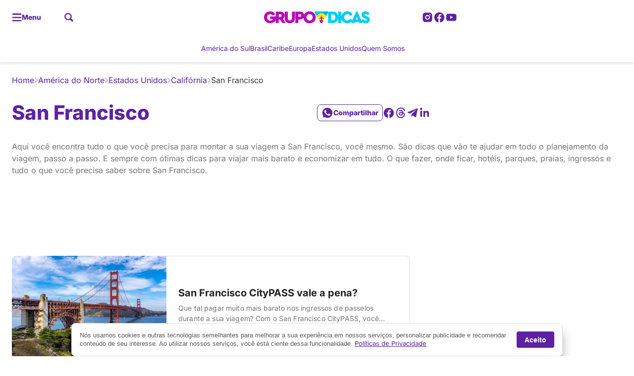

--- FILE ---
content_type: text/html; charset=utf-8
request_url: https://www.google.com/recaptcha/api2/aframe
body_size: 182
content:
<!DOCTYPE HTML><html><head><meta http-equiv="content-type" content="text/html; charset=UTF-8"></head><body><script nonce="2q48MD-no22sgrXU6gvj4w">/** Anti-fraud and anti-abuse applications only. See google.com/recaptcha */ try{var clients={'sodar':'https://pagead2.googlesyndication.com/pagead/sodar?'};window.addEventListener("message",function(a){try{if(a.source===window.parent){var b=JSON.parse(a.data);var c=clients[b['id']];if(c){var d=document.createElement('img');d.src=c+b['params']+'&rc='+(localStorage.getItem("rc::a")?sessionStorage.getItem("rc::b"):"");window.document.body.appendChild(d);sessionStorage.setItem("rc::e",parseInt(sessionStorage.getItem("rc::e")||0)+1);localStorage.setItem("rc::h",'1768639033573');}}}catch(b){}});window.parent.postMessage("_grecaptcha_ready", "*");}catch(b){}</script></body></html>

--- FILE ---
content_type: application/javascript; charset=utf-8
request_url: https://fundingchoicesmessages.google.com/f/AGSKWxVdTDk3pXmSle1M1II99Ji8OiNUSDgHdiSvYbZIXQ3EmgX-AgBgWbpK-_kQOC9lxoK4x3XsRA06wBq19wj17OO8TJfa3CfpekJZNrP6qpHjugmqQdnSElAdDta1coRuTl50NSjQd26n5pyEVGHYV9QmsWvGx-xpElKmS_OtQt6IY0lsCAVoPDCS2qxy/_/advweb./main_ad__load_ad?-ads-init&/AdForm_trackpoint.
body_size: -1290
content:
window['ad2c471c-0605-472d-98b2-4d2f80be293c'] = true;

--- FILE ---
content_type: image/svg+xml
request_url: https://uploads.grupodicas.com/2023/10/OggOjevH-header-logo.svg
body_size: 10487
content:
<?xml version="1.0" encoding="UTF-8"?> <svg xmlns="http://www.w3.org/2000/svg" width="215" height="24" viewBox="0 0 215 24" fill="none"><path d="M118.602 17.75C118.607 17.7616 118.613 17.7674 118.619 17.779C118.613 17.7732 118.607 17.7616 118.602 17.75Z" fill="#00CCF6"></path><path d="M118.666 17.8398C118.672 17.8457 118.672 17.8515 118.678 17.8515C118.672 17.8515 118.666 17.8457 118.666 17.8398Z" fill="#00CCF6"></path><path d="M113.947 18.6758C113.953 18.6699 113.959 18.6699 113.965 18.6641C113.959 18.6699 113.953 18.6758 113.947 18.6758Z" fill="#00CCF6"></path><path d="M121.869 14.8125C121.881 14.8241 121.892 14.8414 121.898 14.853C121.886 14.8414 121.881 14.8298 121.869 14.8125Z" fill="#00CCF6"></path><path d="M118.451 17.5078C118.457 17.5194 118.463 17.5252 118.469 17.5368C118.463 17.531 118.457 17.5194 118.451 17.5078Z" fill="#00CCF6"></path><path d="M118.406 17.4297C118.412 17.4355 118.418 17.4471 118.424 17.4529C118.412 17.4471 118.406 17.4355 118.406 17.4297Z" fill="#00CCF6"></path><path d="M119.289 18.4961C119.301 18.5019 119.306 18.5077 119.318 18.5193C119.312 18.5135 119.301 18.5077 119.289 18.4961Z" fill="#00CCF6"></path><path d="M119.215 18.4375C119.221 18.4433 119.232 18.4491 119.244 18.4607C119.232 18.4549 119.226 18.4491 119.215 18.4375Z" fill="#00CCF6"></path><path d="M113.641 18.791C113.646 18.791 113.652 18.791 113.652 18.7852C113.652 18.7852 113.646 18.7851 113.641 18.791Z" fill="#00CCF6"></path><path d="M119.539 18.6523C119.551 18.6581 119.556 18.664 119.568 18.6698C119.556 18.664 119.545 18.6581 119.539 18.6523Z" fill="#00CCF6"></path><path d="M118.787 18.0078C118.793 18.0194 118.805 18.0252 118.81 18.0368C118.805 18.0252 118.799 18.0136 118.787 18.0078Z" fill="#00CCF6"></path><path d="M113.572 18.8067C113.578 18.8067 113.584 18.8008 113.59 18.8008C113.584 18.8066 113.578 18.8067 113.572 18.8067Z" fill="#00CCF6"></path><path d="M119.145 18.3789C119.15 18.3847 119.156 18.3847 119.156 18.3906C119.15 18.3847 119.15 18.3847 119.145 18.3789Z" fill="#00CCF6"></path><path d="M118.914 18.1523C118.92 18.164 118.931 18.1698 118.937 18.1814C118.931 18.1698 118.926 18.1581 118.914 18.1523Z" fill="#00CCF6"></path><path d="M118.85 18.0781C118.855 18.0897 118.867 18.0955 118.873 18.1072C118.867 18.1013 118.855 18.0897 118.85 18.0781Z" fill="#00CCF6"></path><path d="M113.723 18.7598C113.729 18.7598 113.734 18.7539 113.74 18.7539C113.734 18.7598 113.729 18.7598 113.723 18.7598Z" fill="#00CCF6"></path><path d="M119.053 18.2969C119.059 18.3027 119.064 18.3085 119.076 18.3143C119.07 18.3085 119.059 18.3027 119.053 18.2969Z" fill="#00CCF6"></path><path d="M114.283 12.291C114.295 12.291 114.301 12.2852 114.312 12.2852C114.306 12.2852 114.295 12.291 114.283 12.291Z" fill="#00CCF6"></path><path d="M114.734 18.1426C114.74 18.1367 114.746 18.1309 114.752 18.125C114.752 18.1309 114.74 18.1367 114.734 18.1426Z" fill="#00CCF6"></path><path d="M116.191 9.08984C116.105 9.23438 116.053 9.40203 116.053 9.56969C116.059 9.40203 116.105 9.23438 116.191 9.08984Z" fill="#00CCF6"></path><path d="M114.109 12.4762C114.115 12.4646 114.115 12.453 114.121 12.4414C114.115 12.453 114.109 12.4646 114.109 12.4762Z" fill="#00CCF6"></path><path d="M114.127 12.4236C114.133 12.4119 114.139 12.4061 114.144 12.3945C114.139 12.4003 114.133 12.4119 114.127 12.4236Z" fill="#00CCF6"></path><path d="M114.195 12.3416C114.201 12.3358 114.213 12.33 114.219 12.3242C114.207 12.33 114.201 12.3358 114.195 12.3416Z" fill="#00CCF6"></path><path d="M119.254 12.5442C119.254 12.5269 119.254 12.5095 119.26 12.4922C119.26 12.5095 119.254 12.5269 119.254 12.5442Z" fill="#00CCF6"></path><path d="M119.445 12.291C119.457 12.291 119.463 12.2852 119.474 12.2852C119.463 12.2852 119.451 12.291 119.445 12.291Z" fill="#00CCF6"></path><path d="M119.395 12.3163C119.4 12.3105 119.412 12.3047 119.418 12.3047C119.412 12.3047 119.406 12.3105 119.395 12.3163Z" fill="#00CCF6"></path><path d="M119.551 12.2852C119.562 12.2852 119.568 12.2852 119.58 12.291C119.574 12.2852 119.562 12.2852 119.551 12.2852Z" fill="#00CCF6"></path><path d="M119.289 12.4236C119.295 12.4119 119.301 12.4061 119.306 12.3945C119.295 12.4003 119.289 12.4119 119.289 12.4236Z" fill="#00CCF6"></path><path d="M121.018 14.1772L119.781 13.2695L121.018 14.1772Z" fill="#00CCF6"></path><path d="M112.814 18.8711C112.82 18.8711 112.82 18.8711 112.826 18.8711C112.82 18.8769 112.814 18.8769 112.814 18.8711Z" fill="#00CCF6"></path><path d="M119.781 12.5589V12.5416C119.781 12.4202 119.7 12.3219 119.59 12.293C119.705 12.3277 119.781 12.4375 119.781 12.5589Z" fill="#00CCF6"></path><path d="M120.914 18.785C120.926 18.7792 120.937 18.7792 120.955 18.7734C120.943 18.7792 120.931 18.7792 120.914 18.785Z" fill="#00CCF6"></path><path d="M119.008 18.2537C119.002 18.2479 118.99 18.2363 118.984 18.2305C118.99 18.2363 119.002 18.2421 119.008 18.2537Z" fill="#00CCF6"></path><path d="M115.07 17.7852C115.064 17.791 115.059 17.7969 115.059 17.8028C115.059 17.7969 115.064 17.7969 115.064 17.7969C115.07 17.791 115.07 17.791 115.07 17.7852Z" fill="#00CCF6"></path><path d="M112.699 18.8628L110.468 14.995L107.606 10.0404C109.109 6.54843 112.503 4.06243 116.492 3.87164C118.573 2.05629 121.071 0.715016 123.828 0.00390625H105.426C103.819 0.00390625 102.813 1.7441 103.617 3.13741L112.699 18.8628Z" fill="#00CCF6"></path><path d="M120.793 18.8124C120.81 18.8066 120.822 18.8066 120.839 18.8008C120.822 18.8066 120.81 18.8124 120.793 18.8124Z" fill="#00CCF6"></path><path d="M114.838 18.043C114.832 18.0488 114.832 18.0488 114.826 18.0546C114.826 18.0546 114.832 18.0488 114.838 18.043Z" fill="#00CCF6"></path><path d="M122.996 15.4081L127.679 7.29688L126.251 9.7713L122.996 15.4081Z" fill="#00CCF6"></path><path d="M114.099 13.2695L112.861 14.1772L114.099 13.2695Z" fill="#00CCF6"></path><path d="M114.624 12.5589V12.5416C114.624 12.4202 114.543 12.3219 114.434 12.293C114.543 12.3277 114.624 12.4375 114.624 12.5589Z" fill="#00CCF6"></path><path d="M119.643 18.7031C119.648 18.7031 119.648 18.709 119.654 18.709C119.648 18.709 119.643 18.7031 119.643 18.7031Z" fill="#00CCF6"></path><path d="M112.024 14.8047C111.937 14.903 111.925 15.0244 111.966 15.1284C111.925 15.0186 111.937 14.8972 112.024 14.8047Z" fill="#00CCF6"></path><path d="M117.133 8.27985C117.023 8.11797 116.786 8.12953 116.682 8.29141C116.78 8.12953 117.023 8.12375 117.133 8.27985Z" fill="#00CCF6"></path><path d="M119.828 18.7773C119.84 18.7831 119.851 18.7831 119.863 18.789C119.851 18.7831 119.84 18.7773 119.828 18.7773Z" fill="#00CCF6"></path><path d="M113.422 18.8418C113.428 18.8418 113.434 18.8418 113.439 18.8359C113.434 18.8359 113.428 18.8418 113.422 18.8418Z" fill="#00CCF6"></path><path d="M120.117 18.8477C120.129 18.8477 120.14 18.8535 120.152 18.8535C120.14 18.8477 120.129 18.8477 120.117 18.8477Z" fill="#00CCF6"></path><path d="M119.734 18.7422C119.746 18.748 119.752 18.748 119.763 18.7538C119.758 18.748 119.746 18.748 119.734 18.7422Z" fill="#00CCF6"></path><path d="M120.018 18.8281C120.029 18.8281 120.041 18.8339 120.058 18.8339C120.041 18.8281 120.029 18.8281 120.018 18.8281Z" fill="#00CCF6"></path><path d="M119.92 18.8086C119.932 18.8144 119.943 18.8144 119.955 18.8202C119.943 18.8144 119.932 18.8086 119.92 18.8086Z" fill="#00CCF6"></path><path d="M120.566 18.8534C120.578 18.8534 120.595 18.8477 120.607 18.8477C120.595 18.8477 120.584 18.8477 120.566 18.8534Z" fill="#00CCF6"></path><path d="M107.605 10.0359L110.467 14.9906C111.08 10.5736 113.289 6.66538 116.497 3.86719C112.502 4.06375 109.109 6.54975 107.605 10.0359Z" fill="#FFCF19"></path><path d="M128.269 0H127.61H123.835C121.077 0.71111 118.579 2.05817 116.498 3.86774C116.66 3.86196 116.828 3.85618 116.989 3.85618C121.094 3.85618 124.627 6.27858 126.251 9.76475L127.679 7.29033L129.749 3.70587L130.079 3.13351C130.882 1.74598 129.876 0 128.269 0Z" fill="#00B3D8"></path><path d="M121.076 18.7305L122.996 15.4062L121.076 18.7305Z" fill="#FFED00"></path><path d="M116.988 3.86328C116.821 3.86328 116.659 3.86906 116.497 3.87484C113.288 6.66725 111.08 10.5755 110.467 14.9982L112.698 18.866C112.716 18.866 112.733 18.8717 112.75 18.8717C112.756 18.8717 112.762 18.8717 112.768 18.8717C112.785 18.8717 112.797 18.8717 112.814 18.8775C112.82 18.8775 112.82 18.8775 112.826 18.8775C112.843 18.8775 112.86 18.8775 112.883 18.8833C112.889 18.8833 112.895 18.8833 112.895 18.8833C112.912 18.8833 112.924 18.8833 112.941 18.8833C112.947 18.8833 112.953 18.8833 112.959 18.8833C112.976 18.8833 112.999 18.8833 113.016 18.8833H113.022C113.04 18.8833 113.057 18.8833 113.074 18.8833C113.08 18.8833 113.086 18.8833 113.092 18.8833C113.109 18.8833 113.126 18.8833 113.144 18.8833C113.149 18.8833 113.149 18.8833 113.155 18.8833C113.172 18.8833 113.196 18.8775 113.219 18.8775C113.225 18.8775 113.23 18.8775 113.236 18.8775C113.253 18.8775 113.271 18.8717 113.288 18.8717C113.294 18.8717 113.3 18.8717 113.305 18.8717C113.329 18.8717 113.346 18.866 113.369 18.8602C113.375 18.8602 113.375 18.8602 113.381 18.8602C113.398 18.8602 113.415 18.8544 113.433 18.8486C113.438 18.8486 113.444 18.8486 113.45 18.8428C113.473 18.8371 113.49 18.8371 113.514 18.8313C113.537 18.8255 113.554 18.8197 113.577 18.8139C113.583 18.8139 113.589 18.8081 113.595 18.8081C113.612 18.8024 113.629 18.7966 113.647 18.7908C113.652 18.7908 113.658 18.7908 113.658 18.785C113.681 18.7792 113.704 18.7735 113.727 18.7619C113.733 18.7619 113.739 18.7561 113.745 18.7561C113.762 18.7503 113.78 18.7446 113.797 18.7388C113.803 18.7388 113.808 18.733 113.814 18.733C113.837 18.7272 113.86 18.7156 113.884 18.7041C113.889 18.7041 113.889 18.7041 113.895 18.6983C113.913 18.6925 113.936 18.681 113.953 18.6752C113.959 18.6694 113.965 18.6694 113.97 18.6636C113.988 18.6521 114.011 18.6463 114.028 18.6347C114.034 18.6347 114.034 18.6289 114.04 18.6289C114.063 18.6174 114.086 18.6058 114.109 18.5942C114.115 18.5885 114.121 18.5885 114.126 18.5827C114.144 18.5711 114.161 18.5596 114.184 18.5538C114.19 18.548 114.196 18.548 114.202 18.5422C114.225 18.5306 114.248 18.5133 114.271 18.5017C114.277 18.496 114.283 18.496 114.283 18.4902C114.3 18.4786 114.323 18.467 114.34 18.4555C114.346 18.4497 114.352 18.4439 114.358 18.4439C114.381 18.4266 114.404 18.4092 114.427 18.3977C114.45 18.3803 114.473 18.363 114.496 18.3456C114.502 18.3399 114.508 18.3341 114.514 18.3283C114.531 18.3109 114.554 18.2994 114.572 18.282C114.577 18.2763 114.583 18.2763 114.589 18.2705C114.612 18.2531 114.635 18.23 114.658 18.2127C114.664 18.2069 114.67 18.2011 114.676 18.1953C114.693 18.178 114.71 18.1606 114.733 18.1433C114.739 18.1375 114.745 18.1317 114.751 18.1259C114.774 18.1028 114.797 18.0797 114.82 18.0566C114.826 18.0508 114.826 18.0508 114.832 18.045C114.855 18.0219 114.872 18.0045 114.895 17.9814C114.901 17.9756 114.907 17.9699 114.913 17.9583C114.936 17.9352 114.953 17.912 114.976 17.8889C114.982 17.8831 114.982 17.8831 114.988 17.8773C115.011 17.8484 115.034 17.8253 115.057 17.7964C115.063 17.7906 115.069 17.7848 115.069 17.7791C115.716 16.9986 116.057 16.01 116.057 14.9924V13.9807L112.398 15.3278C112.375 15.3335 112.352 15.3393 112.328 15.3451C112.172 15.374 112.045 15.2873 111.982 15.1717C111.97 15.1543 111.964 15.137 111.958 15.1196C111.924 15.0156 111.935 14.8942 112.016 14.7959C112.034 14.7785 112.051 14.7554 112.074 14.7381L112.855 14.1657L114.086 13.258V12.5354C114.086 12.518 114.086 12.5007 114.092 12.4833C114.092 12.4775 114.098 12.4718 114.098 12.466C114.103 12.4544 114.103 12.4428 114.109 12.4313C114.109 12.4255 114.115 12.4197 114.121 12.4139C114.126 12.4024 114.132 12.3966 114.138 12.385C114.144 12.3793 114.15 12.3735 114.15 12.3677C114.155 12.3619 114.161 12.3503 114.167 12.3446C114.173 12.3388 114.178 12.333 114.184 12.333C114.19 12.3272 114.202 12.3214 114.207 12.3157C114.213 12.3099 114.219 12.3099 114.23 12.3041C114.236 12.2983 114.248 12.2925 114.254 12.2925C114.259 12.2868 114.271 12.2867 114.277 12.2867C114.288 12.2867 114.294 12.281 114.306 12.281C114.311 12.281 114.323 12.281 114.329 12.281C114.335 12.281 114.346 12.281 114.352 12.281H114.358H114.363C114.369 12.281 114.375 12.281 114.381 12.281C114.392 12.281 114.398 12.281 114.41 12.2867C114.415 12.2867 114.421 12.2868 114.421 12.2925C114.531 12.3272 114.612 12.4255 114.612 12.5411V12.5585V12.8822L116.046 11.83V9.5695C116.046 9.40184 116.092 9.23418 116.185 9.08965L116.375 8.77745L116.67 8.2976C116.774 8.12994 117.006 8.12416 117.121 8.28604L117.676 9.07808C117.705 9.11855 117.728 9.15903 117.746 9.1995C117.769 9.23997 117.786 9.28622 117.798 9.32669C117.803 9.34981 117.809 9.37293 117.815 9.39606C117.821 9.41918 117.826 9.44809 117.826 9.47122C117.832 9.51747 117.838 9.55794 117.838 9.60419V11.8531L119.243 12.8822V12.5469C119.243 12.5296 119.243 12.5122 119.249 12.4949C119.249 12.4891 119.254 12.4833 119.254 12.4775C119.26 12.466 119.26 12.4544 119.266 12.4429C119.266 12.4371 119.272 12.4313 119.278 12.4255C119.283 12.4139 119.289 12.4082 119.295 12.3966C119.301 12.3908 119.307 12.385 119.307 12.3793C119.312 12.3735 119.318 12.3619 119.324 12.3561C119.33 12.3503 119.335 12.3446 119.341 12.3446C119.347 12.3388 119.359 12.333 119.364 12.3272C119.37 12.3214 119.376 12.3214 119.387 12.3157C119.393 12.3099 119.405 12.3041 119.411 12.3041C119.416 12.2983 119.428 12.2983 119.434 12.2983C119.445 12.2983 119.451 12.2925 119.463 12.2925C119.468 12.2925 119.48 12.2925 119.486 12.2925C119.492 12.2925 119.503 12.2925 119.509 12.2925H119.515H119.52C119.526 12.2925 119.532 12.2925 119.538 12.2925C119.549 12.2925 119.555 12.2925 119.567 12.2983C119.572 12.2983 119.578 12.2983 119.578 12.3041C119.688 12.3388 119.769 12.4371 119.769 12.5527V12.57V13.2754L121 14.183L121.781 14.7554C121.81 14.7785 121.833 14.7959 121.85 14.8248C121.862 14.8363 121.873 14.8537 121.879 14.8653C121.885 14.8768 121.891 14.8826 121.891 14.8942C121.897 14.9057 121.902 14.9173 121.902 14.9288C121.908 14.9404 121.908 14.952 121.914 14.9693C121.92 14.9867 121.92 15.0098 121.92 15.0271C121.92 15.0387 121.92 15.0445 121.92 15.056C121.902 15.2353 121.74 15.4029 121.532 15.3682C121.509 15.3624 121.486 15.3567 121.463 15.3509L117.832 14.0154V15.3046C117.832 16.0215 118 16.7326 118.341 17.3628V17.3686C118.353 17.3917 118.37 17.4206 118.382 17.4437C118.387 17.4495 118.393 17.4611 118.399 17.4669C118.41 17.4842 118.422 17.5016 118.428 17.5189C118.434 17.5305 118.439 17.5362 118.445 17.5478C118.457 17.5651 118.462 17.5825 118.474 17.5998C118.48 17.6114 118.486 17.623 118.491 17.6288C118.503 17.6461 118.514 17.6634 118.52 17.6808C118.526 17.6923 118.532 17.7039 118.538 17.7097C118.549 17.727 118.561 17.7444 118.572 17.7617C118.578 17.7733 118.584 17.7791 118.59 17.7906C118.607 17.8137 118.619 17.8311 118.636 17.8542C118.642 17.86 118.642 17.8658 118.647 17.8658C118.665 17.8889 118.682 17.9178 118.705 17.9409C118.711 17.9467 118.717 17.9525 118.723 17.9641C118.734 17.9814 118.752 17.9988 118.763 18.0161C118.769 18.0277 118.78 18.0334 118.786 18.045C118.798 18.0624 118.809 18.0739 118.827 18.0913C118.832 18.1028 118.844 18.1086 118.85 18.1202C118.861 18.1375 118.873 18.1491 118.89 18.1664C118.896 18.178 118.908 18.1838 118.913 18.1953C118.925 18.2127 118.942 18.2242 118.954 18.2358C118.96 18.2416 118.971 18.2531 118.977 18.2589C118.994 18.2763 119.012 18.2878 119.023 18.3052C119.029 18.311 119.035 18.3167 119.046 18.3225C119.069 18.3456 119.093 18.363 119.116 18.3861C119.122 18.3919 119.127 18.3919 119.127 18.3977C119.145 18.415 119.168 18.4324 119.185 18.4497C119.191 18.4555 119.202 18.4613 119.214 18.4728C119.231 18.4844 119.249 18.496 119.26 18.5075C119.272 18.5133 119.278 18.5191 119.289 18.5306C119.307 18.5422 119.324 18.5538 119.335 18.5653C119.347 18.5711 119.359 18.5769 119.364 18.5885C119.382 18.6 119.399 18.6116 119.416 18.6174C119.428 18.6231 119.44 18.6289 119.445 18.6347C119.463 18.6463 119.48 18.6578 119.497 18.6636C119.509 18.6694 119.515 18.6752 119.526 18.681C119.549 18.6925 119.578 18.7041 119.601 18.7156C119.607 18.7156 119.607 18.7214 119.613 18.7214C119.642 18.733 119.671 18.7446 119.7 18.7561C119.711 18.7619 119.717 18.7619 119.729 18.7677C119.752 18.7735 119.769 18.785 119.792 18.7908C119.804 18.7966 119.815 18.7966 119.827 18.8024C119.844 18.8081 119.867 18.8139 119.885 18.8197C119.896 18.8255 119.908 18.8255 119.919 18.8313C119.937 18.8371 119.96 18.8428 119.977 18.8428C119.989 18.8428 120 18.8486 120.018 18.8486C120.041 18.8544 120.058 18.8544 120.081 18.8602C120.093 18.8602 120.104 18.866 120.116 18.866C120.139 18.8717 120.162 18.8717 120.191 18.8717C120.203 18.8717 120.208 18.8717 120.22 18.8717C120.255 18.8717 120.289 18.8775 120.324 18.8775C120.33 18.8775 120.341 18.8775 120.347 18.8775C120.376 18.8775 120.399 18.8775 120.428 18.8775C120.44 18.8775 120.451 18.8775 120.469 18.8775C120.492 18.8775 120.515 18.8717 120.538 18.8717C120.55 18.8717 120.567 18.866 120.578 18.866C120.602 18.8602 120.625 18.8602 120.648 18.8544C120.665 18.8544 120.677 18.8486 120.694 18.8486C120.717 18.8428 120.74 18.8371 120.763 18.8313C120.781 18.8255 120.792 18.8255 120.81 18.8197C120.833 18.8139 120.862 18.8082 120.891 18.7966C120.902 18.7908 120.914 18.7908 120.931 18.785C120.972 18.7735 121.012 18.7619 121.052 18.7445L122.972 15.4203L126.227 9.78342C124.625 6.2799 121.087 3.86328 116.988 3.86328Z" fill="#FFED00"></path><path d="M114.711 22.3437L112.699 18.8633L114.711 22.3437Z" fill="#BA04BA"></path><path d="M120.914 18.7843C120.885 18.79 120.862 18.8016 120.833 18.8074C120.815 18.8132 120.804 18.8132 120.786 18.8189C120.763 18.8247 120.74 18.8305 120.717 18.8363C120.7 18.8363 120.688 18.8421 120.671 18.8421C120.648 18.8479 120.625 18.8478 120.601 18.8536C120.59 18.8536 120.573 18.8594 120.561 18.8594C120.538 18.8594 120.515 18.8652 120.492 18.8652C120.48 18.8652 120.468 18.8652 120.451 18.8652C120.422 18.8652 120.399 18.8652 120.37 18.8652C120.364 18.8652 120.353 18.8652 120.347 18.8652C120.312 18.8652 120.278 18.8652 120.243 18.8594C120.231 18.8594 120.226 18.8594 120.214 18.8594C120.191 18.8594 120.162 18.8536 120.139 18.8536C120.127 18.8536 120.116 18.8478 120.104 18.8478C120.081 18.8421 120.064 18.8421 120.041 18.8363C120.029 18.8363 120.017 18.8305 120 18.8305C119.983 18.8247 119.96 18.8247 119.942 18.8189C119.931 18.8132 119.919 18.8132 119.908 18.8074C119.89 18.8016 119.867 18.7958 119.85 18.79C119.838 18.7842 119.827 18.7843 119.815 18.7785C119.792 18.7727 119.775 18.7669 119.752 18.7554C119.74 18.7496 119.734 18.7496 119.723 18.7438C119.694 18.7322 119.665 18.7207 119.636 18.7091C119.63 18.7091 119.63 18.7033 119.624 18.7033C119.601 18.6917 119.572 18.6802 119.549 18.6686C119.538 18.6628 119.532 18.6571 119.52 18.6513C119.503 18.6397 119.486 18.6339 119.468 18.6224C119.457 18.6166 119.445 18.6108 119.439 18.605C119.422 18.5935 119.405 18.5819 119.387 18.5761C119.376 18.5703 119.364 18.5646 119.358 18.553C119.341 18.5414 119.324 18.5299 119.312 18.5183C119.301 18.5125 119.295 18.5068 119.283 18.4952C119.266 18.4836 119.249 18.4721 119.237 18.4605C119.225 18.4547 119.22 18.4489 119.208 18.4374C119.191 18.42 119.168 18.4027 119.15 18.3853C119.145 18.3796 119.139 18.3796 119.139 18.3738C119.116 18.3506 119.092 18.3333 119.069 18.3102C119.064 18.3044 119.058 18.2986 119.046 18.2928C119.029 18.2755 119.012 18.2639 119 18.2466C118.994 18.2408 118.983 18.2292 118.977 18.2235C118.965 18.2119 118.948 18.1945 118.936 18.183C118.931 18.1714 118.919 18.1656 118.913 18.1541C118.902 18.1425 118.884 18.1252 118.873 18.1078C118.867 18.0963 118.855 18.0905 118.85 18.0789C118.838 18.0616 118.827 18.05 118.809 18.0327C118.803 18.0211 118.792 18.0153 118.786 18.0038C118.775 17.9864 118.757 17.9691 118.746 17.9517C118.74 17.9459 118.734 17.9402 118.728 17.9286C118.711 17.9055 118.688 17.8766 118.67 17.8534C118.665 17.8477 118.665 17.8419 118.659 17.8419C118.642 17.8188 118.63 17.8014 118.613 17.7783C118.607 17.7667 118.601 17.7609 118.595 17.7494C118.584 17.732 118.572 17.7147 118.561 17.6974C118.555 17.6858 118.549 17.6742 118.543 17.6684C118.532 17.6511 118.52 17.6338 118.514 17.6164C118.509 17.6048 118.503 17.5933 118.497 17.5875C118.485 17.5702 118.474 17.5528 118.468 17.5355C118.462 17.5239 118.457 17.5181 118.451 17.5066C118.439 17.4892 118.428 17.4719 118.422 17.4545C118.416 17.4488 118.41 17.4372 118.405 17.4314C118.393 17.4083 118.376 17.3794 118.364 17.3562C118.364 17.3562 118.364 17.3563 118.364 17.3505C118.011 16.6914 117.855 16.067 117.855 16.067V15.2923V14.003L121.486 15.3385C121.509 15.3443 121.532 15.3501 121.555 15.3559C121.763 15.3906 121.925 15.2229 121.943 15.0437C121.943 15.0321 121.943 15.0263 121.943 15.0148C121.943 14.9974 121.943 14.9743 121.937 14.957C121.937 14.9454 121.931 14.9339 121.925 14.9165C121.92 14.9049 121.92 14.8934 121.914 14.8818C121.908 14.8703 121.902 14.8645 121.902 14.8529C121.896 14.8414 121.885 14.824 121.873 14.8124C121.856 14.7893 121.833 14.7662 121.804 14.7431L121.023 14.1707L119.792 13.263V12.5577C119.792 12.4363 119.717 12.3265 119.601 12.2918C119.595 12.2918 119.59 12.286 119.59 12.286C119.578 12.286 119.572 12.2802 119.561 12.2802C119.555 12.2802 119.543 12.2802 119.538 12.2802C119.526 12.2802 119.52 12.2802 119.509 12.2802C119.503 12.2802 119.491 12.2802 119.486 12.2802C119.474 12.2802 119.468 12.286 119.457 12.286C119.451 12.286 119.439 12.2918 119.434 12.2918C119.422 12.2975 119.416 12.2975 119.41 12.3033C119.405 12.3091 119.399 12.3091 119.387 12.3149C119.382 12.3207 119.37 12.3265 119.364 12.3322C119.358 12.338 119.353 12.3438 119.347 12.3438C119.341 12.3496 119.335 12.3611 119.33 12.3669C119.324 12.3727 119.318 12.3785 119.318 12.3843C119.312 12.39 119.306 12.4016 119.301 12.4132C119.295 12.419 119.295 12.4247 119.289 12.4305C119.283 12.4421 119.283 12.4536 119.277 12.4652C119.277 12.471 119.272 12.4768 119.272 12.4825C119.266 12.4999 119.266 12.5172 119.266 12.5346V12.8699L117.861 11.8408V9.59186C117.861 9.54561 117.855 9.50514 117.849 9.45889C117.844 9.43576 117.844 9.40685 117.838 9.38373C117.832 9.3606 117.826 9.33748 117.821 9.31435C117.809 9.2681 117.792 9.22763 117.769 9.18716C117.745 9.14669 117.722 9.10622 117.699 9.06575L117.144 8.27371C117.034 8.11761 116.797 8.12339 116.693 8.28527L116.398 8.76512L116.208 9.07731C116.121 9.22185 116.069 9.38951 116.069 9.55717V11.8177L114.635 12.8699V12.5461C114.635 12.4247 114.56 12.3149 114.444 12.2802C114.438 12.2802 114.433 12.2744 114.433 12.2744C114.421 12.2744 114.415 12.2686 114.404 12.2686C114.398 12.2686 114.386 12.2686 114.381 12.2686C114.369 12.2686 114.363 12.2686 114.352 12.2686C114.346 12.2686 114.334 12.2686 114.329 12.2686C114.317 12.2686 114.311 12.2744 114.3 12.2744C114.294 12.2744 114.282 12.2802 114.277 12.2802C114.265 12.286 114.259 12.286 114.253 12.2918C114.248 12.2975 114.242 12.2975 114.23 12.3033C114.225 12.3091 114.213 12.3149 114.207 12.3207C114.201 12.3265 114.196 12.3322 114.19 12.3322C114.184 12.338 114.178 12.3496 114.173 12.3554C114.167 12.3611 114.161 12.3669 114.161 12.3727C114.155 12.3785 114.149 12.39 114.144 12.4016C114.138 12.4074 114.138 12.4132 114.132 12.419C114.126 12.4305 114.126 12.4421 114.12 12.4536C114.12 12.4594 114.115 12.4652 114.115 12.471C114.109 12.4883 114.109 12.5057 114.109 12.523V13.2457L112.877 14.1534L112.097 14.7257C112.074 14.7431 112.051 14.7604 112.039 14.7835C111.952 14.8818 111.941 15.0032 111.981 15.1073C111.987 15.1246 111.993 15.142 112.005 15.1593C112.068 15.2749 112.195 15.3617 112.351 15.3328C112.375 15.327 112.398 15.3212 112.421 15.3154L116.08 13.9684V14.9801V16.0439C115.774 16.7897 115.439 17.3505 115.092 17.7667L115.086 17.7725C115.086 17.7783 115.08 17.7783 115.08 17.7783C115.057 17.8072 115.034 17.8303 115.011 17.8592C115.005 17.865 115.005 17.865 114.999 17.8708C114.976 17.8939 114.959 17.917 114.936 17.9402C114.93 17.946 114.924 17.9517 114.918 17.9633C114.895 17.9864 114.878 18.0038 114.855 18.0269C114.849 18.0327 114.849 18.0327 114.843 18.0385C114.82 18.0616 114.797 18.0847 114.774 18.1078C114.768 18.1136 114.762 18.1194 114.756 18.1252C114.739 18.1425 114.722 18.1599 114.699 18.1772C114.693 18.183 114.687 18.1888 114.681 18.1945C114.658 18.2177 114.635 18.235 114.612 18.2524C114.606 18.2581 114.6 18.2582 114.595 18.2639C114.577 18.2813 114.554 18.2928 114.537 18.3102C114.531 18.316 114.525 18.3217 114.519 18.3275C114.496 18.3449 114.473 18.3622 114.45 18.3796C114.427 18.3969 114.404 18.4142 114.381 18.4258C114.375 18.4316 114.369 18.4374 114.363 18.4374C114.346 18.4489 114.323 18.4605 114.305 18.4721C114.3 18.4778 114.294 18.4778 114.294 18.4836C114.271 18.501 114.248 18.5125 114.225 18.5241C114.219 18.5299 114.213 18.5299 114.207 18.5357C114.19 18.5472 114.173 18.5588 114.149 18.5646C114.144 18.5703 114.138 18.5703 114.132 18.5761C114.109 18.5877 114.086 18.5993 114.063 18.6108C114.057 18.6108 114.057 18.6166 114.051 18.6166C114.034 18.6282 114.011 18.6339 113.993 18.6455C113.988 18.6513 113.982 18.6513 113.976 18.6571C113.959 18.6686 113.935 18.6744 113.918 18.6802C113.912 18.6802 113.912 18.6802 113.907 18.686C113.883 18.6975 113.86 18.7033 113.837 18.7149C113.831 18.7149 113.826 18.7207 113.82 18.7207C113.803 18.7264 113.785 18.7322 113.768 18.738C113.762 18.738 113.756 18.7438 113.75 18.7438C113.727 18.7496 113.704 18.7553 113.681 18.7669C113.675 18.7669 113.67 18.7669 113.67 18.7727C113.652 18.7785 113.635 18.7842 113.618 18.79C113.612 18.79 113.606 18.7958 113.6 18.7958C113.577 18.8016 113.56 18.8074 113.537 18.8132C113.513 18.8189 113.496 18.8247 113.473 18.8247C113.467 18.8247 113.461 18.8247 113.456 18.8305C113.438 18.8363 113.421 18.8363 113.404 18.8421C113.398 18.8421 113.392 18.8421 113.392 18.8421C113.369 18.8479 113.352 18.8478 113.328 18.8536C113.323 18.8536 113.317 18.8536 113.311 18.8536C113.294 18.8536 113.276 18.8594 113.259 18.8594C113.253 18.8594 113.248 18.8594 113.242 18.8594C113.219 18.8594 113.201 18.8652 113.178 18.8652C113.172 18.8652 113.172 18.8652 113.167 18.8652C113.149 18.8652 113.132 18.8652 113.115 18.8652C113.109 18.8652 113.103 18.8652 113.097 18.8652C113.08 18.8652 113.062 18.8652 113.045 18.8652H113.039C113.022 18.8652 112.999 18.8652 112.982 18.8652C112.976 18.8652 112.97 18.8652 112.964 18.8652C112.947 18.8652 112.935 18.8652 112.918 18.8652C112.912 18.8652 112.906 18.8652 112.906 18.8652C112.889 18.8652 112.872 18.8652 112.849 18.8594C112.843 18.8594 112.843 18.8594 112.837 18.8594C112.82 18.8594 112.808 18.8594 112.791 18.8536C112.785 18.8536 112.779 18.8536 112.773 18.8536C112.756 18.8536 112.739 18.8478 112.721 18.8478L114.733 22.3282L115.063 22.9006C115.866 24.2939 117.878 24.2939 118.682 22.9006L119.012 22.3282L119.48 21.5131L121.093 18.7149C121.052 18.7264 121.012 18.7438 120.971 18.7554C120.943 18.7785 120.931 18.7785 120.914 18.7843Z" fill="#BA04BA"></path><path d="M113.59 18.8025C113.607 18.7967 113.625 18.7909 113.642 18.7852C113.625 18.7967 113.607 18.8025 113.59 18.8025Z" fill="#BA04BA"></path><path d="M114.92 17.9639C114.943 17.9408 114.96 17.9177 114.984 17.8945C114.96 17.9177 114.937 17.9408 114.92 17.9639Z" fill="#BA04BA"></path><path d="M114.988 17.8817C115.011 17.8528 115.035 17.8297 115.058 17.8008C115.035 17.8297 115.011 17.8586 114.988 17.8817Z" fill="#BA04BA"></path><path d="M113.439 18.8358C113.463 18.83 113.48 18.83 113.503 18.8242C113.486 18.83 113.463 18.8358 113.439 18.8358Z" fill="#BA04BA"></path><path d="M114.838 18.0441C114.861 18.0209 114.878 18.0036 114.901 17.9805C114.878 18.0036 114.855 18.0267 114.838 18.0441Z" fill="#BA04BA"></path><path d="M113.508 18.8259C113.531 18.8202 113.548 18.8144 113.571 18.8086C113.548 18.8144 113.525 18.8202 113.508 18.8259Z" fill="#BA04BA"></path><path d="M113.232 18.8691C113.25 18.8691 113.267 18.8633 113.284 18.8633C113.261 18.8633 113.244 18.8633 113.232 18.8691Z" fill="#BA04BA"></path><path d="M112.896 18.875C112.914 18.875 112.925 18.875 112.943 18.875C112.925 18.8808 112.908 18.875 112.896 18.875Z" fill="#BA04BA"></path><path d="M114.127 18.5875C114.144 18.5759 114.162 18.5644 114.185 18.5586C114.162 18.5702 114.144 18.5759 114.127 18.5875Z" fill="#BA04BA"></path><path d="M112.699 18.8633C112.717 18.8633 112.734 18.8691 112.751 18.8691C112.734 18.8633 112.717 18.8633 112.699 18.8633Z" fill="#BA04BA"></path><path d="M113.15 18.8769C113.168 18.8769 113.191 18.8711 113.214 18.8711C113.191 18.8711 113.174 18.8769 113.15 18.8769Z" fill="#BA04BA"></path><path d="M113.891 18.7028C113.908 18.697 113.931 18.6855 113.948 18.6797C113.931 18.6855 113.908 18.6912 113.891 18.7028Z" fill="#BA04BA"></path><path d="M113.658 18.7849C113.681 18.7791 113.704 18.7733 113.728 18.7617C113.699 18.7733 113.681 18.7791 113.658 18.7849Z" fill="#BA04BA"></path><path d="M114.283 18.4956C114.301 18.4841 114.324 18.4725 114.341 18.4609C114.318 18.4725 114.301 18.4841 114.283 18.4956Z" fill="#BA04BA"></path><path d="M113.295 18.8592C113.318 18.8592 113.335 18.8534 113.359 18.8477C113.335 18.8534 113.312 18.8592 113.295 18.8592Z" fill="#BA04BA"></path><path d="M120.152 18.8477C120.175 18.8534 120.199 18.8534 120.228 18.8534C120.204 18.8534 120.175 18.8534 120.152 18.8477Z" fill="#BA04BA"></path><path d="M119.955 18.8125C119.972 18.8183 119.996 18.8241 120.013 18.8241C119.996 18.8241 119.978 18.8183 119.955 18.8125Z" fill="#BA04BA"></path><path d="M120.613 18.8475C120.636 18.8417 120.66 18.8417 120.683 18.8359C120.654 18.8417 120.631 18.8417 120.613 18.8475Z" fill="#BA04BA"></path><path d="M120.053 18.8359C120.076 18.8417 120.093 18.8417 120.116 18.8475C120.093 18.8417 120.076 18.8359 120.053 18.8359Z" fill="#BA04BA"></path><path d="M119.324 18.5195C119.342 18.5311 119.359 18.5427 119.37 18.5542C119.353 18.5427 119.336 18.5311 119.324 18.5195Z" fill="#BA04BA"></path><path d="M119.156 18.3906C119.174 18.408 119.197 18.4253 119.214 18.4427C119.197 18.4253 119.179 18.408 119.156 18.3906Z" fill="#BA04BA"></path><path d="M119.568 18.668C119.591 18.6795 119.62 18.6911 119.644 18.7026C119.615 18.6911 119.591 18.6795 119.568 18.668Z" fill="#BA04BA"></path><path d="M119.48 18.6211C119.498 18.6327 119.515 18.6442 119.533 18.65C119.521 18.6384 119.498 18.6327 119.48 18.6211Z" fill="#BA04BA"></path><path d="M116.057 15.0039C116.057 16.0156 115.722 17.01 115.068 17.7905C115.415 17.3743 115.751 16.8193 116.057 16.0677V15.0039Z" fill="#BA04BA"></path><path d="M112.079 14.7481C112.056 14.7655 112.033 14.7828 112.021 14.806C112.039 14.7828 112.056 14.7655 112.079 14.7481Z" fill="#BA04BA"></path><path d="M119.052 18.2963C119.035 18.2789 119.017 18.2673 119.006 18.25C119.023 18.2616 119.035 18.2789 119.052 18.2963Z" fill="#BA04BA"></path><path d="M118.36 17.3511C118.019 16.721 117.852 16.0099 117.852 15.293V16.0677C117.852 16.0677 118.008 16.6921 118.36 17.3511Z" fill="#BA04BA"></path><path d="M120.354 18.8652C120.319 18.8652 120.285 18.8652 120.25 18.8594C120.285 18.8594 120.319 18.8652 120.354 18.8652Z" fill="#BA04BA"></path><path d="M119.262 12.4863C119.262 12.4805 119.268 12.4746 119.268 12.4688C119.268 12.4805 119.262 12.4805 119.262 12.4863Z" fill="#BA04BA"></path><path d="M116.197 9.08954L116.388 8.77734L116.197 9.08954Z" fill="#BA04BA"></path><path d="M118.938 18.1836C118.949 18.2009 118.966 18.2125 118.978 18.2241C118.966 18.2125 118.955 18.1952 118.938 18.1836Z" fill="#BA04BA"></path><path d="M119.377 12.3241C119.383 12.3183 119.389 12.3183 119.4 12.3125C119.389 12.3125 119.383 12.3183 119.377 12.3241Z" fill="#BA04BA"></path><path d="M119.336 12.3555C119.342 12.3496 119.348 12.3438 119.354 12.3438C119.348 12.3496 119.342 12.3496 119.336 12.3555Z" fill="#BA04BA"></path><path d="M114.422 12.293C114.428 12.293 114.434 12.293 114.434 12.2988C114.428 12.293 114.428 12.293 114.422 12.293Z" fill="#BA04BA"></path><path d="M114.145 12.3965C114.15 12.3906 114.156 12.3848 114.156 12.3789C114.15 12.3848 114.15 12.3906 114.145 12.3965Z" fill="#BA04BA"></path><path d="M114.178 12.3555C114.184 12.3496 114.189 12.3438 114.195 12.3438C114.189 12.3496 114.184 12.3496 114.178 12.3555Z" fill="#BA04BA"></path><path d="M114.26 12.3027C114.266 12.2969 114.277 12.2969 114.283 12.2969C114.277 12.2969 114.271 12.2969 114.26 12.3027Z" fill="#BA04BA"></path><path d="M114.375 12.2812H114.369C114.375 12.2812 114.387 12.2812 114.392 12.2812C114.387 12.2871 114.381 12.2812 114.375 12.2812Z" fill="#BA04BA"></path><path d="M114.221 12.3241C114.227 12.3183 114.232 12.3183 114.244 12.3125C114.232 12.3125 114.227 12.3183 114.221 12.3241Z" fill="#BA04BA"></path><path d="M114.104 12.4863C114.104 12.4805 114.109 12.4746 114.109 12.4688C114.104 12.4805 114.104 12.4805 114.104 12.4863Z" fill="#BA04BA"></path><path d="M118.67 17.8516C118.687 17.8747 118.705 17.9036 118.728 17.9267C118.71 17.9036 118.693 17.8805 118.67 17.8516Z" fill="#BA04BA"></path><path d="M118.516 17.6211C118.527 17.6384 118.539 17.6558 118.545 17.6731C118.539 17.65 118.527 17.6384 118.516 17.6211Z" fill="#BA04BA"></path><path d="M118.875 18.1055C118.887 18.1228 118.898 18.1344 118.915 18.1517C118.904 18.1344 118.892 18.1228 118.875 18.1055Z" fill="#BA04BA"></path><path d="M118.469 17.5391C118.48 17.5564 118.486 17.5737 118.498 17.5911C118.486 17.568 118.475 17.5564 118.469 17.5391Z" fill="#BA04BA"></path><path d="M118.811 18.0312C118.822 18.0486 118.834 18.0601 118.851 18.0775C118.839 18.0659 118.828 18.0486 118.811 18.0312Z" fill="#BA04BA"></path><path d="M118.746 17.9531C118.758 17.9705 118.775 17.9878 118.787 18.0052C118.775 17.9936 118.763 17.9705 118.746 17.9531Z" fill="#BA04BA"></path><path d="M121.896 14.8594C121.902 14.871 121.908 14.8768 121.908 14.8884C121.902 14.8768 121.902 14.8652 121.896 14.8594Z" fill="#BA04BA"></path><path d="M119.533 12.2812H119.527C119.533 12.2812 119.545 12.2812 119.551 12.2812C119.545 12.2871 119.539 12.2812 119.533 12.2812Z" fill="#BA04BA"></path><path d="M118.359 17.3555C118.371 17.3786 118.388 17.4075 118.4 17.4306C118.388 17.4017 118.377 17.3786 118.359 17.3555Z" fill="#BA04BA"></path><path d="M121.922 14.9141C121.928 14.9256 121.928 14.9372 121.933 14.9545C121.933 14.943 121.928 14.9314 121.922 14.9141Z" fill="#BA04BA"></path><path d="M13.5721 0.0289802C17.8099 0.0289802 21.2845 1.85012 23.5277 5.1802L19.3246 8.75308C17.8157 6.64866 15.9945 5.56177 13.4739 5.56177C9.58299 5.56177 7.16638 8.12292 7.16638 12.008C7.16638 15.9682 9.72753 18.6335 13.8265 18.6335C16.035 18.6335 17.7868 17.8645 18.9084 16.5637V15.4826H13.5086V10.2967H24.9326V17.587C23.8457 19.5122 22.302 21.0559 20.3075 22.2468C18.3071 23.4031 16.0697 23.9986 13.5779 23.9986C6.64027 24.1027 0.893578 18.7086 0.997643 12.0138C0.887797 5.35363 6.63449 -0.080866 13.5721 0.0289802Z" fill="#BA04BA"></path><path d="M38.385 23.5766L33.1644 16.3904H30.6784V23.5766H24.6484V0.445312H33.7252C38.8764 0.445312 42.6632 3.60194 42.6632 8.40049C42.6632 11.2391 41.2988 13.5864 39.0209 14.9913L45.1145 23.5766H38.385ZM30.6784 11.1351H33.7599C35.4423 11.1351 36.5292 10.0482 36.5292 8.40049C36.5292 6.7528 35.4423 5.70059 33.7599 5.70059H30.6784V11.1351Z" fill="#BA04BA"></path><path d="M42.9414 0.445312H48.9714V14.2166C48.9714 16.8471 50.6885 18.4543 53.1745 18.4543C55.6604 18.4543 57.3775 16.8413 57.3775 14.2166V0.445312H63.4075V13.7656C63.4075 19.865 59.0252 23.9987 53.1745 23.9987C47.2543 23.9987 42.9414 19.9343 42.9414 13.7656V0.445312Z" fill="#BA04BA"></path><path d="M64.1816 0.445312H73.2584C78.4096 0.445312 82.1964 3.60194 82.1964 8.40049C82.1964 13.1297 78.3056 16.3904 73.2584 16.3904H70.2116V23.5766H64.1816V0.445312ZM73.2931 11.1351C74.9755 11.1351 76.0624 10.0482 76.0624 8.40049C76.0624 6.7528 74.9755 5.70059 73.2931 5.70059H70.2116V11.1351H73.2931Z" fill="#BA04BA"></path><path d="M92.991 0.0301271C99.7206 -0.108626 105.641 5.38947 105.502 12.0149C105.641 18.7098 99.7206 24.1038 92.991 23.9997C86.2268 24.1038 80.4108 18.7098 80.5495 12.0149C80.405 5.38947 86.2268 -0.114407 92.991 0.0301271ZM93.0257 5.56291C89.3083 5.56291 86.7182 8.19344 86.7182 12.0092C86.7182 13.9344 87.3137 15.5127 88.47 16.7036C89.6263 17.8599 91.1699 18.4554 93.0257 18.4554C96.5986 18.4554 99.3332 15.8596 99.3332 12.0092C99.3332 8.19344 96.5986 5.56291 93.0257 5.56291Z" fill="#BA04BA"></path><path d="M130.592 0.446082H138.651C145.733 0.376706 151.37 5.00181 151.266 11.9395C151.37 18.7731 145.727 23.6814 138.651 23.5774H130.592V0.446082ZM138.616 18.1487C142.403 18.1487 145.097 15.7667 145.097 11.9452C145.097 8.01969 142.432 5.91527 138.616 5.91527H136.616V18.1487H138.616Z" fill="#00CCF6"></path><path d="M150.988 0.445312H157.018V23.5766H150.988V0.445312Z" fill="#00CCF6"></path><path d="M169.246 0.0301271C173.871 0.0301271 177.727 2.30799 179.831 6.23355L175.241 9.3555C173.732 6.83481 171.738 5.56869 169.211 5.56869C165.528 5.56869 162.904 8.16453 162.904 12.0496C162.904 13.9748 163.499 15.5184 164.655 16.7094C165.846 17.8657 167.355 18.4612 169.211 18.4612C171.732 18.4612 173.732 17.2008 175.241 14.6744L179.831 17.7963C177.727 21.7219 173.871 23.9997 169.211 23.9997C162.412 24.1038 156.596 18.7098 156.735 12.0149C156.625 5.38947 162.377 -0.114407 169.246 0.0301271Z" fill="#00CCF6"></path><path d="M192.586 21.6516H184.278L183.44 23.5768H176.959L187.475 0.0234375H189.401L199.917 23.5768H193.436L192.586 21.6516ZM188.452 11.4532L186.417 16.8126H190.447L188.452 11.4532Z" fill="#00CCF6"></path><path d="M200.963 15.7257C202.327 17.5468 203.767 18.7031 206.114 18.7031C207.692 18.7031 208.496 18.1423 208.496 17.0207C208.496 16.0032 207.97 15.691 206.149 14.8816L203.767 13.8294C199.945 12.147 197.916 9.9732 197.916 6.85703C197.916 2.75803 201.281 0.0234375 206.01 0.0234375C209.831 0.0234375 212.531 1.84457 213.93 4.68323L209.901 7.76471C208.779 6.08233 207.727 5.3134 206.079 5.3134C204.819 5.3134 204.01 5.80482 204.01 6.78765C204.01 7.62595 204.501 8.08269 206.01 8.67817L208.675 9.79975C212.705 11.4821 214.595 13.5172 214.595 16.7721C214.595 21.2585 210.913 23.993 206.114 23.993C201.946 23.993 198.581 21.9927 196.898 18.8071L200.963 15.7257Z" fill="#00CCF6"></path></svg> 